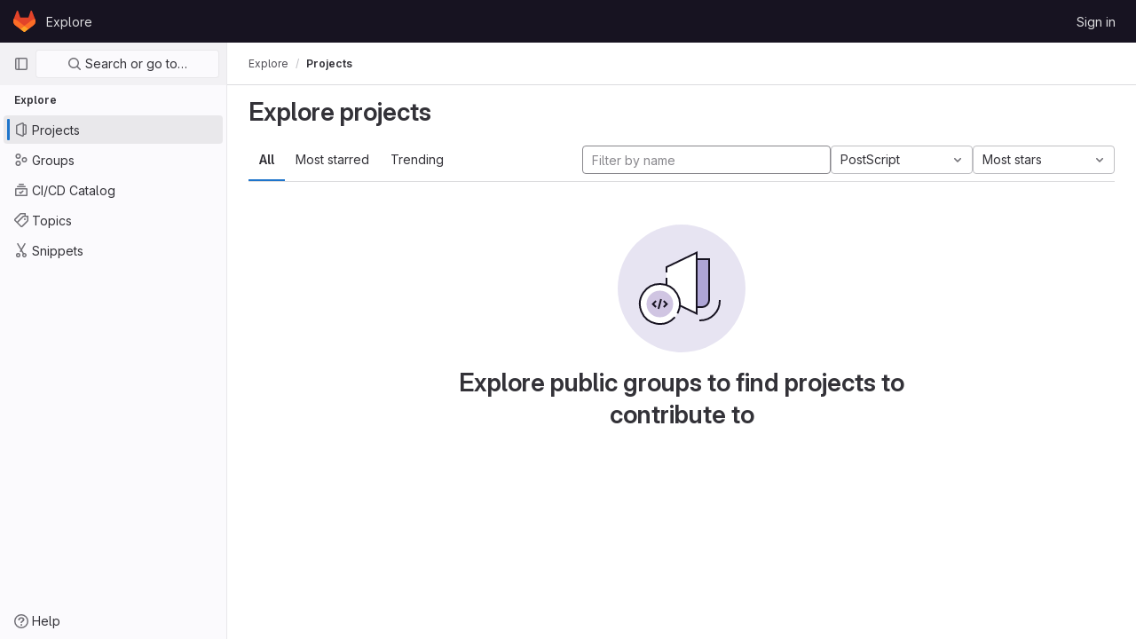

--- FILE ---
content_type: text/css; charset=utf-8
request_url: https://gitlab.cs.tufts.edu/assets/page_bundles/projects-97864a07bdb44dc7694b22d96267284ba18244aa259b388fb339eebb2e4d7d07.css
body_size: 2795
content:
@keyframes blinking-dot{0%{opacity:1}25%{opacity:.4}75%{opacity:.4}100%{opacity:1}}@keyframes gl-spinner-rotate{0%{transform:rotate(0)}100%{transform:rotate(360deg)}}@keyframes gl-keyframes-skeleton-loader{0%{background-position-x:-32rem}100%{background-position-x:32rem}}.new_project .form-text.text-muted,.edit-project .form-text.text-muted,.import-project .form-text.text-muted{margin-bottom:10px}.new_project .project-path .form-control,.edit-project .project-path .form-control,.import-project .project-path .form-control{border-radius:.25rem}.new_project .input-group>div:last-child,.edit-project .input-group>div:last-child,.import-project .input-group>div:last-child{padding-right:0}@media(max-width: 575.98px){.new_project .input-group>div:last-child,.edit-project .input-group>div:last-child,.import-project .input-group>div:last-child{margin-bottom:0}.new_project fieldset>.form-group:first-child,.edit-project fieldset>.form-group:first-child,.import-project fieldset>.form-group:first-child{padding-right:0}}.new_project .input-group-prepend,.new_project .input-group-append,.edit-project .input-group-prepend,.edit-project .input-group-append,.import-project .input-group-prepend,.import-project .input-group-append{overflow:hidden;text-overflow:ellipsis;line-height:unset;width:unset;max-width:50%;text-align:left}.new_project .input-group-prepend.static-namespace,.new_project .input-group-append.static-namespace,.edit-project .input-group-prepend.static-namespace,.edit-project .input-group-append.static-namespace,.import-project .input-group-prepend.static-namespace,.import-project .input-group-append.static-namespace{height:35px;border-radius:3px;border:1px solid var(--border-color, #dcdcde);max-width:100%;flex-grow:1}.new_project .input-group-prepend+.btn-default,.new_project .input-group-append+.btn-default,.edit-project .input-group-prepend+.btn-default,.edit-project .input-group-append+.btn-default,.import-project .input-group-prepend+.btn-default,.import-project .input-group-append+.btn-default{border-radius:0 .25rem .25rem 0}.save-project-loader{margin-top:50px;margin-bottom:50px;color:var(--gray-700, #535158)}.deploy-key .fingerprint{word-break:break-all;white-space:normal}.deploy-key .key-created-at svg{vertical-align:text-top}.deploy-key .btn svg{vertical-align:top}.deploy-key .key-created-at{line-height:unset}.deploy-project-list{margin-bottom:-4px}.vs-public{color:var(--blue-500, #1f75cb)}.vs-internal{color:var(--orange-500, #ab6100)}.vs-private{color:var(--green-500, #108548)}.lfs-enabled{color:var(--green-500, #108548)}.lfs-disabled{color:var(--orange-500, #ab6100)}.breadcrumb.repo-breadcrumb{flex:1;padding:0;background:rgba(0,0,0,0);border:0;line-height:2rem;margin:0}.breadcrumb.repo-breadcrumb a{color:var(--gl-text-color, #333238)}.breadcrumb.repo-breadcrumb .dropdown-menu{width:240px}.project-template>.form-group{margin-bottom:0}.project-template .tab-pane{padding-top:0;padding-bottom:0}.project-template .template-option{padding:16px 0}.project-template .template-option:not(:first-child){border-top:1px solid var(--border-color, #dcdcde)}.project-template .template-option .controls{margin-left:auto}.project-template .choose-template input{position:absolute;clip:rect(0, 0, 0, 0)}.project-template .project-fields-form{display:none}.project-template .project-fields-form.selected{display:block;padding:16px}.project-template .template-input-group .input-group-prepend{flex:1}.project-template .template-input-group .input-group-text{width:100%;background-color:var(--white, #fff)}.project-template .template-input-group .selected-icon img{display:none;height:20px;width:20px}.gitlab-tab-content .import-project-pane{padding-bottom:6px}.project-import .import-btn-container{margin-bottom:0}.project-import .toggle-import-form{padding-bottom:10px}.project-import .import-buttons{padding-left:0;display:flex;flex-wrap:wrap}.project-import .import-buttons .btn{padding:8px;margin-right:10px}.project-import .import-buttons .btn-template-icon{height:24px;width:inherit;display:block;margin:0 auto 4px;font-size:24px}@media(min-width: 575px){.project-import .import-buttons .btn-template-icon{top:0}}@media(max-width: 575.98px){.project-import .import-buttons .btn-template-icon{display:inline-block;height:14px;font-size:14px;margin:0}}.project-import .import-buttons>div{margin-bottom:10px;padding-left:0}.repository-languages-bar{height:.5rem;background-color:var(--white, #fff);border-radius:4px}.repository-languages-bar .progress-bar{margin-right:2px;padding:0 4px}.repository-languages-bar .progress-bar:last-child{margin-right:0}.repository-language-bar-tooltip-language{font-weight:600}.repository-language-bar-tooltip-share{color:var(--gray-200, #bfbfc3)}.project-row .description p{margin-bottom:0;color:var(--gl-text-color-secondary, #737278);display:inline-block;overflow:hidden;text-overflow:ellipsis;vertical-align:top;white-space:nowrap;max-width:100%}.projects-list{margin:5px 0;padding:0;list-style:none;display:table}.projects-list>li{padding:10px 0;border-bottom:1px solid #ececef;display:block;margin:0}.projects-list>li::after{display:block;clear:both;content:""}.projects-list>li:last-child{border-bottom:0}.projects-list>li.active{background:#fbfafd}.projects-list>li.active a{font-weight:600}.projects-list>li.hide{display:none}.projects-list>li.light a{color:#333238}.projects-list .project-row{display:table-row}.projects-list .project-cell{display:table-cell;vertical-align:top;padding-top:.75rem;padding-bottom:.75rem;border-bottom:1px solid var(--gray-50, #ececef)}.projects-list .project-row:last-of-type .project-cell{border-style:none}.projects-list.admin-projects .project-row .stats,.projects-list.group-settings-projects .project-row .stats{float:right;line-height:42px;color:#737278}@media(max-width: 575.98px){.projects-list.admin-projects .project-row .stats,.projects-list.group-settings-projects .project-row .stats{padding-top:6px}}.projects-list.admin-projects .project-row .stats span,.projects-list.group-settings-projects .project-row .stats span{margin-right:15px}.projects-list.admin-projects .project-row .description>p,.projects-list.group-settings-projects .project-row .description>p{margin-bottom:0}.projects-list.admin-projects .controls,.projects-list.group-settings-projects .controls{line-height:2.625rem}.projects-list .project-details p,.projects-list .project-details .commit-row-message{margin-bottom:0;display:inline-block;overflow:hidden;text-overflow:ellipsis;vertical-align:top;white-space:nowrap;max-width:100%}.projects-list .project-details .description{line-height:1.5;max-height:2.5rem}@media(min-width: 992px){.projects-list:not(.compact) .controls{justify-content:flex-start;padding-right:3rem}}.projects-list:not(.compact) .project-details p,.projects-list:not(.compact) .project-details .commit-row-message{white-space:normal;-webkit-line-clamp:2;-webkit-box-orient:vertical;display:-webkit-box}@media(min-width: 576px){.projects-list .controls{justify-content:flex-end}}@media(max-width: 991.98px){.projects-list .controls .icon-wrapper{margin-right:0;margin-left:.5rem}}@media(max-width: 575.98px){.projects-list .controls .icon-wrapper:first-child{margin-left:0}}@media(min-width: 992px){.projects-list .icon-container{margin-right:2rem}}.projects-list.compact .description{width:100%;display:table;table-layout:fixed}.projects-list.compact .avatar-container{width:40px;height:40px;margin-right:10px;min-height:40px;min-width:40px}.projects-list.compact .avatar-container .identicon.s48{font-size:16px}@media(min-width: 576px){.projects-list.compact .updated-note{margin-top:.25rem}}.projects-list.compact .icon-wrapper{margin-left:.5rem;margin-right:0}@media(max-width: 991.98px){.projects-list .updated-note{margin-top:.5rem;text-align:right}}.projects-list .forks,.projects-list .pipeline-status,.projects-list .updated-note{display:flex}@media(max-width: 991.98px){.projects-list.explore .pipeline-status,.projects-list.explore .updated-note{display:none !important}}@media(max-width: 575.98px){.projects-list .updated-note{margin-top:0;text-align:left}}.card .projects-list li{padding:10px 15px;margin:0}.git-clone-holder .clone-options{display:table-cell}.git-clone-holder .clone-options a.btn{width:100%}.git-clone-holder .form-control{font-family:var(--default-mono-font, "GitLab Mono"),"JetBrains Mono","Menlo","DejaVu Sans Mono","Liberation Mono","Consolas","Ubuntu Mono","Courier New","andale mono","lucida console",monospace;font-variant-ligatures:none;background-color:var(--white, #fff);border-color:var(--border-color, #dcdcde);font-size:14px;margin-left:-1px;cursor:auto}@media(max-width: 992px){.compare-revision-cards .swap-button{display:none}}@media(max-width: 992px){.compare-revision-cards .swap-button-mobile{display:flex}}@media(min-width: 992px){.compare-revision-cards .gl-card{width:calc(50% - 15px)}}.project-path .form-control{min-width:100px}@media(min-width: 576px){.project-path.form-group{margin-bottom:0}}.project-home-empty{border-top:0}.project-home-empty .container-fluid{background:none}.project-home-empty p{margin-left:auto;margin-right:auto;max-width:650px}.project-feature{padding-top:10px}@media(min-width: 576px){.project-feature{padding-left:45px}}@media(min-width: 576px){.project-feature.nested{padding-left:90px}}.services-installation-info .row{margin-bottom:10px}.project-badge{opacity:.9}.project-badge:hover{opacity:1}.project-mirror-settings .btn-show-advanced{min-width:135px}.project-mirror-settings .btn-show-advanced .label-show{display:none}.project-mirror-settings .btn-show-advanced .label-hide{display:inline}.project-mirror-settings .btn-show-advanced.show-advanced .label-show{display:inline}.project-mirror-settings .btn-show-advanced.show-advanced .label-hide{display:none}.projects-list-item .description{max-height:2.5rem}.projects-list-item .description p{-webkit-line-clamp:2;-webkit-box-orient:vertical;text-overflow:ellipsis;display:-webkit-box}.projects-list .description p{white-space:normal;-webkit-line-clamp:2;-webkit-box-orient:vertical;display:-webkit-box;overflow:hidden;margin-bottom:0}.project-mirror-settings .known-hosts{font-family:var(--default-mono-font, "GitLab Mono"),"JetBrains Mono","Menlo","DejaVu Sans Mono","Liberation Mono","Consolas","Ubuntu Mono","Courier New","andale mono","lucida console",monospace}.project-mirror-settings .fingerprints-list code{display:block;padding:8px;margin-bottom:5px}.project-mirror-settings .fingerprints-list.invalidate{text-decoration:line-through}@media(min-width: 576px){.project-mirror-text{float:left;line-height:35px}}.project-mirror-button{margin-top:10px}@media(min-width: 576px){.project-mirror-button{float:right;margin-top:0}}.git-clone-holder .btn-geo{border-left:0}.security-dashboard .card-header{padding:16px;background-color:#fbfafd}.security-dashboard .card-header .user-avatar-link{color:#333238;font-weight:600}.security-dashboard .card-header .avatar{float:none;margin-right:4px}.security-dashboard .split-report-section:last-of-type{border-bottom:0}.license-management li.list-group-item{line-height:32px}.license-management .dropdown-toggle{min-width:120px}.license-management .btn-blank{padding:6px 10px}.security-dashboard .card-header svg,.license-management .dropdown-item svg{vertical-align:sub}.project-template .template-header,.project-template .template-option{padding:16px 8px}.project-template .template-header{cursor:pointer}.project-template .template-header .template-options-icon-container{width:24px;height:24px}.project-template .template-group-options.expanded .template-option{display:flex}.project-template .template-group-options.expanded .options-expanded-icon{display:block}.project-template .template-group-options .options-expanded-icon,.project-template .template-group-options.expanded .options-collapsed-icon{display:none}.project-template .template-option{display:none}.project-template .template-input-group .avatar{width:20px;height:20px;line-height:20px;font-size:.875rem;margin-right:0}
